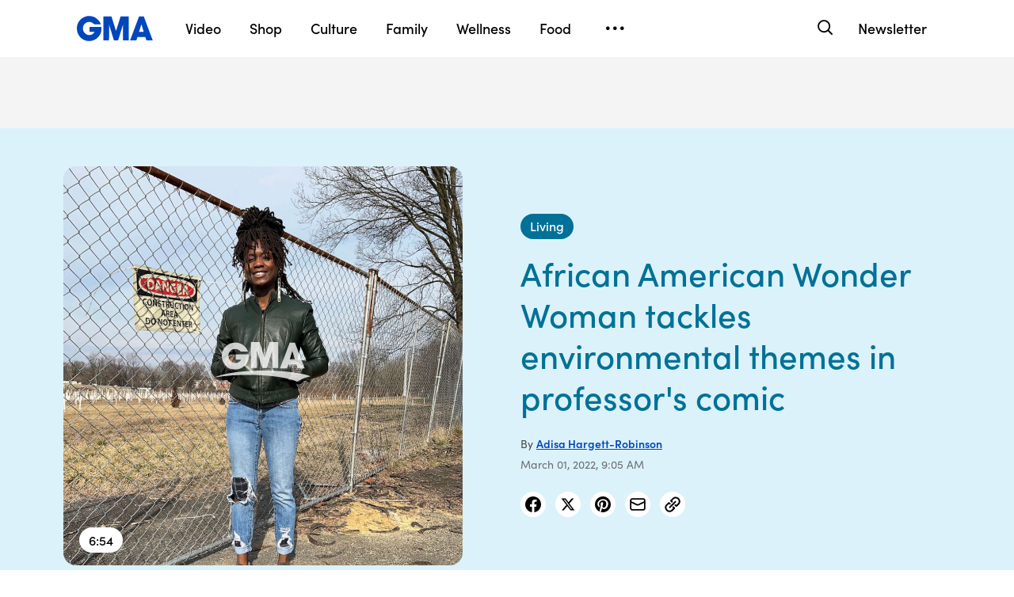

--- FILE ---
content_type: text/html; charset=utf-8
request_url: https://www.google.com/recaptcha/api2/aframe
body_size: 182
content:
<!DOCTYPE HTML><html><head><meta http-equiv="content-type" content="text/html; charset=UTF-8"></head><body><script nonce="1O_unT4wGpdkI77F4XFoJg">/** Anti-fraud and anti-abuse applications only. See google.com/recaptcha */ try{var clients={'sodar':'https://pagead2.googlesyndication.com/pagead/sodar?'};window.addEventListener("message",function(a){try{if(a.source===window.parent){var b=JSON.parse(a.data);var c=clients[b['id']];if(c){var d=document.createElement('img');d.src=c+b['params']+'&rc='+(localStorage.getItem("rc::a")?sessionStorage.getItem("rc::b"):"");window.document.body.appendChild(d);sessionStorage.setItem("rc::e",parseInt(sessionStorage.getItem("rc::e")||0)+1);localStorage.setItem("rc::h",'1770027160188');}}}catch(b){}});window.parent.postMessage("_grecaptcha_ready", "*");}catch(b){}</script></body></html>

--- FILE ---
content_type: text/html; charset=utf-8
request_url: https://www.google.com/recaptcha/enterprise/anchor?ar=1&k=6LcizusZAAAAACBo-w1Uk2QWn8sPnvz-FX-1mObe&co=aHR0cHM6Ly9jZG4ucmVnaXN0ZXJkaXNuZXkuZ28uY29tOjQ0Mw..&hl=en&v=N67nZn4AqZkNcbeMu4prBgzg&size=invisible&anchor-ms=20000&execute-ms=30000&cb=hw0o1fl6fi58
body_size: 49661
content:
<!DOCTYPE HTML><html dir="ltr" lang="en"><head><meta http-equiv="Content-Type" content="text/html; charset=UTF-8">
<meta http-equiv="X-UA-Compatible" content="IE=edge">
<title>reCAPTCHA</title>
<style type="text/css">
/* cyrillic-ext */
@font-face {
  font-family: 'Roboto';
  font-style: normal;
  font-weight: 400;
  font-stretch: 100%;
  src: url(//fonts.gstatic.com/s/roboto/v48/KFO7CnqEu92Fr1ME7kSn66aGLdTylUAMa3GUBHMdazTgWw.woff2) format('woff2');
  unicode-range: U+0460-052F, U+1C80-1C8A, U+20B4, U+2DE0-2DFF, U+A640-A69F, U+FE2E-FE2F;
}
/* cyrillic */
@font-face {
  font-family: 'Roboto';
  font-style: normal;
  font-weight: 400;
  font-stretch: 100%;
  src: url(//fonts.gstatic.com/s/roboto/v48/KFO7CnqEu92Fr1ME7kSn66aGLdTylUAMa3iUBHMdazTgWw.woff2) format('woff2');
  unicode-range: U+0301, U+0400-045F, U+0490-0491, U+04B0-04B1, U+2116;
}
/* greek-ext */
@font-face {
  font-family: 'Roboto';
  font-style: normal;
  font-weight: 400;
  font-stretch: 100%;
  src: url(//fonts.gstatic.com/s/roboto/v48/KFO7CnqEu92Fr1ME7kSn66aGLdTylUAMa3CUBHMdazTgWw.woff2) format('woff2');
  unicode-range: U+1F00-1FFF;
}
/* greek */
@font-face {
  font-family: 'Roboto';
  font-style: normal;
  font-weight: 400;
  font-stretch: 100%;
  src: url(//fonts.gstatic.com/s/roboto/v48/KFO7CnqEu92Fr1ME7kSn66aGLdTylUAMa3-UBHMdazTgWw.woff2) format('woff2');
  unicode-range: U+0370-0377, U+037A-037F, U+0384-038A, U+038C, U+038E-03A1, U+03A3-03FF;
}
/* math */
@font-face {
  font-family: 'Roboto';
  font-style: normal;
  font-weight: 400;
  font-stretch: 100%;
  src: url(//fonts.gstatic.com/s/roboto/v48/KFO7CnqEu92Fr1ME7kSn66aGLdTylUAMawCUBHMdazTgWw.woff2) format('woff2');
  unicode-range: U+0302-0303, U+0305, U+0307-0308, U+0310, U+0312, U+0315, U+031A, U+0326-0327, U+032C, U+032F-0330, U+0332-0333, U+0338, U+033A, U+0346, U+034D, U+0391-03A1, U+03A3-03A9, U+03B1-03C9, U+03D1, U+03D5-03D6, U+03F0-03F1, U+03F4-03F5, U+2016-2017, U+2034-2038, U+203C, U+2040, U+2043, U+2047, U+2050, U+2057, U+205F, U+2070-2071, U+2074-208E, U+2090-209C, U+20D0-20DC, U+20E1, U+20E5-20EF, U+2100-2112, U+2114-2115, U+2117-2121, U+2123-214F, U+2190, U+2192, U+2194-21AE, U+21B0-21E5, U+21F1-21F2, U+21F4-2211, U+2213-2214, U+2216-22FF, U+2308-230B, U+2310, U+2319, U+231C-2321, U+2336-237A, U+237C, U+2395, U+239B-23B7, U+23D0, U+23DC-23E1, U+2474-2475, U+25AF, U+25B3, U+25B7, U+25BD, U+25C1, U+25CA, U+25CC, U+25FB, U+266D-266F, U+27C0-27FF, U+2900-2AFF, U+2B0E-2B11, U+2B30-2B4C, U+2BFE, U+3030, U+FF5B, U+FF5D, U+1D400-1D7FF, U+1EE00-1EEFF;
}
/* symbols */
@font-face {
  font-family: 'Roboto';
  font-style: normal;
  font-weight: 400;
  font-stretch: 100%;
  src: url(//fonts.gstatic.com/s/roboto/v48/KFO7CnqEu92Fr1ME7kSn66aGLdTylUAMaxKUBHMdazTgWw.woff2) format('woff2');
  unicode-range: U+0001-000C, U+000E-001F, U+007F-009F, U+20DD-20E0, U+20E2-20E4, U+2150-218F, U+2190, U+2192, U+2194-2199, U+21AF, U+21E6-21F0, U+21F3, U+2218-2219, U+2299, U+22C4-22C6, U+2300-243F, U+2440-244A, U+2460-24FF, U+25A0-27BF, U+2800-28FF, U+2921-2922, U+2981, U+29BF, U+29EB, U+2B00-2BFF, U+4DC0-4DFF, U+FFF9-FFFB, U+10140-1018E, U+10190-1019C, U+101A0, U+101D0-101FD, U+102E0-102FB, U+10E60-10E7E, U+1D2C0-1D2D3, U+1D2E0-1D37F, U+1F000-1F0FF, U+1F100-1F1AD, U+1F1E6-1F1FF, U+1F30D-1F30F, U+1F315, U+1F31C, U+1F31E, U+1F320-1F32C, U+1F336, U+1F378, U+1F37D, U+1F382, U+1F393-1F39F, U+1F3A7-1F3A8, U+1F3AC-1F3AF, U+1F3C2, U+1F3C4-1F3C6, U+1F3CA-1F3CE, U+1F3D4-1F3E0, U+1F3ED, U+1F3F1-1F3F3, U+1F3F5-1F3F7, U+1F408, U+1F415, U+1F41F, U+1F426, U+1F43F, U+1F441-1F442, U+1F444, U+1F446-1F449, U+1F44C-1F44E, U+1F453, U+1F46A, U+1F47D, U+1F4A3, U+1F4B0, U+1F4B3, U+1F4B9, U+1F4BB, U+1F4BF, U+1F4C8-1F4CB, U+1F4D6, U+1F4DA, U+1F4DF, U+1F4E3-1F4E6, U+1F4EA-1F4ED, U+1F4F7, U+1F4F9-1F4FB, U+1F4FD-1F4FE, U+1F503, U+1F507-1F50B, U+1F50D, U+1F512-1F513, U+1F53E-1F54A, U+1F54F-1F5FA, U+1F610, U+1F650-1F67F, U+1F687, U+1F68D, U+1F691, U+1F694, U+1F698, U+1F6AD, U+1F6B2, U+1F6B9-1F6BA, U+1F6BC, U+1F6C6-1F6CF, U+1F6D3-1F6D7, U+1F6E0-1F6EA, U+1F6F0-1F6F3, U+1F6F7-1F6FC, U+1F700-1F7FF, U+1F800-1F80B, U+1F810-1F847, U+1F850-1F859, U+1F860-1F887, U+1F890-1F8AD, U+1F8B0-1F8BB, U+1F8C0-1F8C1, U+1F900-1F90B, U+1F93B, U+1F946, U+1F984, U+1F996, U+1F9E9, U+1FA00-1FA6F, U+1FA70-1FA7C, U+1FA80-1FA89, U+1FA8F-1FAC6, U+1FACE-1FADC, U+1FADF-1FAE9, U+1FAF0-1FAF8, U+1FB00-1FBFF;
}
/* vietnamese */
@font-face {
  font-family: 'Roboto';
  font-style: normal;
  font-weight: 400;
  font-stretch: 100%;
  src: url(//fonts.gstatic.com/s/roboto/v48/KFO7CnqEu92Fr1ME7kSn66aGLdTylUAMa3OUBHMdazTgWw.woff2) format('woff2');
  unicode-range: U+0102-0103, U+0110-0111, U+0128-0129, U+0168-0169, U+01A0-01A1, U+01AF-01B0, U+0300-0301, U+0303-0304, U+0308-0309, U+0323, U+0329, U+1EA0-1EF9, U+20AB;
}
/* latin-ext */
@font-face {
  font-family: 'Roboto';
  font-style: normal;
  font-weight: 400;
  font-stretch: 100%;
  src: url(//fonts.gstatic.com/s/roboto/v48/KFO7CnqEu92Fr1ME7kSn66aGLdTylUAMa3KUBHMdazTgWw.woff2) format('woff2');
  unicode-range: U+0100-02BA, U+02BD-02C5, U+02C7-02CC, U+02CE-02D7, U+02DD-02FF, U+0304, U+0308, U+0329, U+1D00-1DBF, U+1E00-1E9F, U+1EF2-1EFF, U+2020, U+20A0-20AB, U+20AD-20C0, U+2113, U+2C60-2C7F, U+A720-A7FF;
}
/* latin */
@font-face {
  font-family: 'Roboto';
  font-style: normal;
  font-weight: 400;
  font-stretch: 100%;
  src: url(//fonts.gstatic.com/s/roboto/v48/KFO7CnqEu92Fr1ME7kSn66aGLdTylUAMa3yUBHMdazQ.woff2) format('woff2');
  unicode-range: U+0000-00FF, U+0131, U+0152-0153, U+02BB-02BC, U+02C6, U+02DA, U+02DC, U+0304, U+0308, U+0329, U+2000-206F, U+20AC, U+2122, U+2191, U+2193, U+2212, U+2215, U+FEFF, U+FFFD;
}
/* cyrillic-ext */
@font-face {
  font-family: 'Roboto';
  font-style: normal;
  font-weight: 500;
  font-stretch: 100%;
  src: url(//fonts.gstatic.com/s/roboto/v48/KFO7CnqEu92Fr1ME7kSn66aGLdTylUAMa3GUBHMdazTgWw.woff2) format('woff2');
  unicode-range: U+0460-052F, U+1C80-1C8A, U+20B4, U+2DE0-2DFF, U+A640-A69F, U+FE2E-FE2F;
}
/* cyrillic */
@font-face {
  font-family: 'Roboto';
  font-style: normal;
  font-weight: 500;
  font-stretch: 100%;
  src: url(//fonts.gstatic.com/s/roboto/v48/KFO7CnqEu92Fr1ME7kSn66aGLdTylUAMa3iUBHMdazTgWw.woff2) format('woff2');
  unicode-range: U+0301, U+0400-045F, U+0490-0491, U+04B0-04B1, U+2116;
}
/* greek-ext */
@font-face {
  font-family: 'Roboto';
  font-style: normal;
  font-weight: 500;
  font-stretch: 100%;
  src: url(//fonts.gstatic.com/s/roboto/v48/KFO7CnqEu92Fr1ME7kSn66aGLdTylUAMa3CUBHMdazTgWw.woff2) format('woff2');
  unicode-range: U+1F00-1FFF;
}
/* greek */
@font-face {
  font-family: 'Roboto';
  font-style: normal;
  font-weight: 500;
  font-stretch: 100%;
  src: url(//fonts.gstatic.com/s/roboto/v48/KFO7CnqEu92Fr1ME7kSn66aGLdTylUAMa3-UBHMdazTgWw.woff2) format('woff2');
  unicode-range: U+0370-0377, U+037A-037F, U+0384-038A, U+038C, U+038E-03A1, U+03A3-03FF;
}
/* math */
@font-face {
  font-family: 'Roboto';
  font-style: normal;
  font-weight: 500;
  font-stretch: 100%;
  src: url(//fonts.gstatic.com/s/roboto/v48/KFO7CnqEu92Fr1ME7kSn66aGLdTylUAMawCUBHMdazTgWw.woff2) format('woff2');
  unicode-range: U+0302-0303, U+0305, U+0307-0308, U+0310, U+0312, U+0315, U+031A, U+0326-0327, U+032C, U+032F-0330, U+0332-0333, U+0338, U+033A, U+0346, U+034D, U+0391-03A1, U+03A3-03A9, U+03B1-03C9, U+03D1, U+03D5-03D6, U+03F0-03F1, U+03F4-03F5, U+2016-2017, U+2034-2038, U+203C, U+2040, U+2043, U+2047, U+2050, U+2057, U+205F, U+2070-2071, U+2074-208E, U+2090-209C, U+20D0-20DC, U+20E1, U+20E5-20EF, U+2100-2112, U+2114-2115, U+2117-2121, U+2123-214F, U+2190, U+2192, U+2194-21AE, U+21B0-21E5, U+21F1-21F2, U+21F4-2211, U+2213-2214, U+2216-22FF, U+2308-230B, U+2310, U+2319, U+231C-2321, U+2336-237A, U+237C, U+2395, U+239B-23B7, U+23D0, U+23DC-23E1, U+2474-2475, U+25AF, U+25B3, U+25B7, U+25BD, U+25C1, U+25CA, U+25CC, U+25FB, U+266D-266F, U+27C0-27FF, U+2900-2AFF, U+2B0E-2B11, U+2B30-2B4C, U+2BFE, U+3030, U+FF5B, U+FF5D, U+1D400-1D7FF, U+1EE00-1EEFF;
}
/* symbols */
@font-face {
  font-family: 'Roboto';
  font-style: normal;
  font-weight: 500;
  font-stretch: 100%;
  src: url(//fonts.gstatic.com/s/roboto/v48/KFO7CnqEu92Fr1ME7kSn66aGLdTylUAMaxKUBHMdazTgWw.woff2) format('woff2');
  unicode-range: U+0001-000C, U+000E-001F, U+007F-009F, U+20DD-20E0, U+20E2-20E4, U+2150-218F, U+2190, U+2192, U+2194-2199, U+21AF, U+21E6-21F0, U+21F3, U+2218-2219, U+2299, U+22C4-22C6, U+2300-243F, U+2440-244A, U+2460-24FF, U+25A0-27BF, U+2800-28FF, U+2921-2922, U+2981, U+29BF, U+29EB, U+2B00-2BFF, U+4DC0-4DFF, U+FFF9-FFFB, U+10140-1018E, U+10190-1019C, U+101A0, U+101D0-101FD, U+102E0-102FB, U+10E60-10E7E, U+1D2C0-1D2D3, U+1D2E0-1D37F, U+1F000-1F0FF, U+1F100-1F1AD, U+1F1E6-1F1FF, U+1F30D-1F30F, U+1F315, U+1F31C, U+1F31E, U+1F320-1F32C, U+1F336, U+1F378, U+1F37D, U+1F382, U+1F393-1F39F, U+1F3A7-1F3A8, U+1F3AC-1F3AF, U+1F3C2, U+1F3C4-1F3C6, U+1F3CA-1F3CE, U+1F3D4-1F3E0, U+1F3ED, U+1F3F1-1F3F3, U+1F3F5-1F3F7, U+1F408, U+1F415, U+1F41F, U+1F426, U+1F43F, U+1F441-1F442, U+1F444, U+1F446-1F449, U+1F44C-1F44E, U+1F453, U+1F46A, U+1F47D, U+1F4A3, U+1F4B0, U+1F4B3, U+1F4B9, U+1F4BB, U+1F4BF, U+1F4C8-1F4CB, U+1F4D6, U+1F4DA, U+1F4DF, U+1F4E3-1F4E6, U+1F4EA-1F4ED, U+1F4F7, U+1F4F9-1F4FB, U+1F4FD-1F4FE, U+1F503, U+1F507-1F50B, U+1F50D, U+1F512-1F513, U+1F53E-1F54A, U+1F54F-1F5FA, U+1F610, U+1F650-1F67F, U+1F687, U+1F68D, U+1F691, U+1F694, U+1F698, U+1F6AD, U+1F6B2, U+1F6B9-1F6BA, U+1F6BC, U+1F6C6-1F6CF, U+1F6D3-1F6D7, U+1F6E0-1F6EA, U+1F6F0-1F6F3, U+1F6F7-1F6FC, U+1F700-1F7FF, U+1F800-1F80B, U+1F810-1F847, U+1F850-1F859, U+1F860-1F887, U+1F890-1F8AD, U+1F8B0-1F8BB, U+1F8C0-1F8C1, U+1F900-1F90B, U+1F93B, U+1F946, U+1F984, U+1F996, U+1F9E9, U+1FA00-1FA6F, U+1FA70-1FA7C, U+1FA80-1FA89, U+1FA8F-1FAC6, U+1FACE-1FADC, U+1FADF-1FAE9, U+1FAF0-1FAF8, U+1FB00-1FBFF;
}
/* vietnamese */
@font-face {
  font-family: 'Roboto';
  font-style: normal;
  font-weight: 500;
  font-stretch: 100%;
  src: url(//fonts.gstatic.com/s/roboto/v48/KFO7CnqEu92Fr1ME7kSn66aGLdTylUAMa3OUBHMdazTgWw.woff2) format('woff2');
  unicode-range: U+0102-0103, U+0110-0111, U+0128-0129, U+0168-0169, U+01A0-01A1, U+01AF-01B0, U+0300-0301, U+0303-0304, U+0308-0309, U+0323, U+0329, U+1EA0-1EF9, U+20AB;
}
/* latin-ext */
@font-face {
  font-family: 'Roboto';
  font-style: normal;
  font-weight: 500;
  font-stretch: 100%;
  src: url(//fonts.gstatic.com/s/roboto/v48/KFO7CnqEu92Fr1ME7kSn66aGLdTylUAMa3KUBHMdazTgWw.woff2) format('woff2');
  unicode-range: U+0100-02BA, U+02BD-02C5, U+02C7-02CC, U+02CE-02D7, U+02DD-02FF, U+0304, U+0308, U+0329, U+1D00-1DBF, U+1E00-1E9F, U+1EF2-1EFF, U+2020, U+20A0-20AB, U+20AD-20C0, U+2113, U+2C60-2C7F, U+A720-A7FF;
}
/* latin */
@font-face {
  font-family: 'Roboto';
  font-style: normal;
  font-weight: 500;
  font-stretch: 100%;
  src: url(//fonts.gstatic.com/s/roboto/v48/KFO7CnqEu92Fr1ME7kSn66aGLdTylUAMa3yUBHMdazQ.woff2) format('woff2');
  unicode-range: U+0000-00FF, U+0131, U+0152-0153, U+02BB-02BC, U+02C6, U+02DA, U+02DC, U+0304, U+0308, U+0329, U+2000-206F, U+20AC, U+2122, U+2191, U+2193, U+2212, U+2215, U+FEFF, U+FFFD;
}
/* cyrillic-ext */
@font-face {
  font-family: 'Roboto';
  font-style: normal;
  font-weight: 900;
  font-stretch: 100%;
  src: url(//fonts.gstatic.com/s/roboto/v48/KFO7CnqEu92Fr1ME7kSn66aGLdTylUAMa3GUBHMdazTgWw.woff2) format('woff2');
  unicode-range: U+0460-052F, U+1C80-1C8A, U+20B4, U+2DE0-2DFF, U+A640-A69F, U+FE2E-FE2F;
}
/* cyrillic */
@font-face {
  font-family: 'Roboto';
  font-style: normal;
  font-weight: 900;
  font-stretch: 100%;
  src: url(//fonts.gstatic.com/s/roboto/v48/KFO7CnqEu92Fr1ME7kSn66aGLdTylUAMa3iUBHMdazTgWw.woff2) format('woff2');
  unicode-range: U+0301, U+0400-045F, U+0490-0491, U+04B0-04B1, U+2116;
}
/* greek-ext */
@font-face {
  font-family: 'Roboto';
  font-style: normal;
  font-weight: 900;
  font-stretch: 100%;
  src: url(//fonts.gstatic.com/s/roboto/v48/KFO7CnqEu92Fr1ME7kSn66aGLdTylUAMa3CUBHMdazTgWw.woff2) format('woff2');
  unicode-range: U+1F00-1FFF;
}
/* greek */
@font-face {
  font-family: 'Roboto';
  font-style: normal;
  font-weight: 900;
  font-stretch: 100%;
  src: url(//fonts.gstatic.com/s/roboto/v48/KFO7CnqEu92Fr1ME7kSn66aGLdTylUAMa3-UBHMdazTgWw.woff2) format('woff2');
  unicode-range: U+0370-0377, U+037A-037F, U+0384-038A, U+038C, U+038E-03A1, U+03A3-03FF;
}
/* math */
@font-face {
  font-family: 'Roboto';
  font-style: normal;
  font-weight: 900;
  font-stretch: 100%;
  src: url(//fonts.gstatic.com/s/roboto/v48/KFO7CnqEu92Fr1ME7kSn66aGLdTylUAMawCUBHMdazTgWw.woff2) format('woff2');
  unicode-range: U+0302-0303, U+0305, U+0307-0308, U+0310, U+0312, U+0315, U+031A, U+0326-0327, U+032C, U+032F-0330, U+0332-0333, U+0338, U+033A, U+0346, U+034D, U+0391-03A1, U+03A3-03A9, U+03B1-03C9, U+03D1, U+03D5-03D6, U+03F0-03F1, U+03F4-03F5, U+2016-2017, U+2034-2038, U+203C, U+2040, U+2043, U+2047, U+2050, U+2057, U+205F, U+2070-2071, U+2074-208E, U+2090-209C, U+20D0-20DC, U+20E1, U+20E5-20EF, U+2100-2112, U+2114-2115, U+2117-2121, U+2123-214F, U+2190, U+2192, U+2194-21AE, U+21B0-21E5, U+21F1-21F2, U+21F4-2211, U+2213-2214, U+2216-22FF, U+2308-230B, U+2310, U+2319, U+231C-2321, U+2336-237A, U+237C, U+2395, U+239B-23B7, U+23D0, U+23DC-23E1, U+2474-2475, U+25AF, U+25B3, U+25B7, U+25BD, U+25C1, U+25CA, U+25CC, U+25FB, U+266D-266F, U+27C0-27FF, U+2900-2AFF, U+2B0E-2B11, U+2B30-2B4C, U+2BFE, U+3030, U+FF5B, U+FF5D, U+1D400-1D7FF, U+1EE00-1EEFF;
}
/* symbols */
@font-face {
  font-family: 'Roboto';
  font-style: normal;
  font-weight: 900;
  font-stretch: 100%;
  src: url(//fonts.gstatic.com/s/roboto/v48/KFO7CnqEu92Fr1ME7kSn66aGLdTylUAMaxKUBHMdazTgWw.woff2) format('woff2');
  unicode-range: U+0001-000C, U+000E-001F, U+007F-009F, U+20DD-20E0, U+20E2-20E4, U+2150-218F, U+2190, U+2192, U+2194-2199, U+21AF, U+21E6-21F0, U+21F3, U+2218-2219, U+2299, U+22C4-22C6, U+2300-243F, U+2440-244A, U+2460-24FF, U+25A0-27BF, U+2800-28FF, U+2921-2922, U+2981, U+29BF, U+29EB, U+2B00-2BFF, U+4DC0-4DFF, U+FFF9-FFFB, U+10140-1018E, U+10190-1019C, U+101A0, U+101D0-101FD, U+102E0-102FB, U+10E60-10E7E, U+1D2C0-1D2D3, U+1D2E0-1D37F, U+1F000-1F0FF, U+1F100-1F1AD, U+1F1E6-1F1FF, U+1F30D-1F30F, U+1F315, U+1F31C, U+1F31E, U+1F320-1F32C, U+1F336, U+1F378, U+1F37D, U+1F382, U+1F393-1F39F, U+1F3A7-1F3A8, U+1F3AC-1F3AF, U+1F3C2, U+1F3C4-1F3C6, U+1F3CA-1F3CE, U+1F3D4-1F3E0, U+1F3ED, U+1F3F1-1F3F3, U+1F3F5-1F3F7, U+1F408, U+1F415, U+1F41F, U+1F426, U+1F43F, U+1F441-1F442, U+1F444, U+1F446-1F449, U+1F44C-1F44E, U+1F453, U+1F46A, U+1F47D, U+1F4A3, U+1F4B0, U+1F4B3, U+1F4B9, U+1F4BB, U+1F4BF, U+1F4C8-1F4CB, U+1F4D6, U+1F4DA, U+1F4DF, U+1F4E3-1F4E6, U+1F4EA-1F4ED, U+1F4F7, U+1F4F9-1F4FB, U+1F4FD-1F4FE, U+1F503, U+1F507-1F50B, U+1F50D, U+1F512-1F513, U+1F53E-1F54A, U+1F54F-1F5FA, U+1F610, U+1F650-1F67F, U+1F687, U+1F68D, U+1F691, U+1F694, U+1F698, U+1F6AD, U+1F6B2, U+1F6B9-1F6BA, U+1F6BC, U+1F6C6-1F6CF, U+1F6D3-1F6D7, U+1F6E0-1F6EA, U+1F6F0-1F6F3, U+1F6F7-1F6FC, U+1F700-1F7FF, U+1F800-1F80B, U+1F810-1F847, U+1F850-1F859, U+1F860-1F887, U+1F890-1F8AD, U+1F8B0-1F8BB, U+1F8C0-1F8C1, U+1F900-1F90B, U+1F93B, U+1F946, U+1F984, U+1F996, U+1F9E9, U+1FA00-1FA6F, U+1FA70-1FA7C, U+1FA80-1FA89, U+1FA8F-1FAC6, U+1FACE-1FADC, U+1FADF-1FAE9, U+1FAF0-1FAF8, U+1FB00-1FBFF;
}
/* vietnamese */
@font-face {
  font-family: 'Roboto';
  font-style: normal;
  font-weight: 900;
  font-stretch: 100%;
  src: url(//fonts.gstatic.com/s/roboto/v48/KFO7CnqEu92Fr1ME7kSn66aGLdTylUAMa3OUBHMdazTgWw.woff2) format('woff2');
  unicode-range: U+0102-0103, U+0110-0111, U+0128-0129, U+0168-0169, U+01A0-01A1, U+01AF-01B0, U+0300-0301, U+0303-0304, U+0308-0309, U+0323, U+0329, U+1EA0-1EF9, U+20AB;
}
/* latin-ext */
@font-face {
  font-family: 'Roboto';
  font-style: normal;
  font-weight: 900;
  font-stretch: 100%;
  src: url(//fonts.gstatic.com/s/roboto/v48/KFO7CnqEu92Fr1ME7kSn66aGLdTylUAMa3KUBHMdazTgWw.woff2) format('woff2');
  unicode-range: U+0100-02BA, U+02BD-02C5, U+02C7-02CC, U+02CE-02D7, U+02DD-02FF, U+0304, U+0308, U+0329, U+1D00-1DBF, U+1E00-1E9F, U+1EF2-1EFF, U+2020, U+20A0-20AB, U+20AD-20C0, U+2113, U+2C60-2C7F, U+A720-A7FF;
}
/* latin */
@font-face {
  font-family: 'Roboto';
  font-style: normal;
  font-weight: 900;
  font-stretch: 100%;
  src: url(//fonts.gstatic.com/s/roboto/v48/KFO7CnqEu92Fr1ME7kSn66aGLdTylUAMa3yUBHMdazQ.woff2) format('woff2');
  unicode-range: U+0000-00FF, U+0131, U+0152-0153, U+02BB-02BC, U+02C6, U+02DA, U+02DC, U+0304, U+0308, U+0329, U+2000-206F, U+20AC, U+2122, U+2191, U+2193, U+2212, U+2215, U+FEFF, U+FFFD;
}

</style>
<link rel="stylesheet" type="text/css" href="https://www.gstatic.com/recaptcha/releases/N67nZn4AqZkNcbeMu4prBgzg/styles__ltr.css">
<script nonce="TOSkhLZZRJeRYegZNUyEBA" type="text/javascript">window['__recaptcha_api'] = 'https://www.google.com/recaptcha/enterprise/';</script>
<script type="text/javascript" src="https://www.gstatic.com/recaptcha/releases/N67nZn4AqZkNcbeMu4prBgzg/recaptcha__en.js" nonce="TOSkhLZZRJeRYegZNUyEBA">
      
    </script></head>
<body><div id="rc-anchor-alert" class="rc-anchor-alert"></div>
<input type="hidden" id="recaptcha-token" value="[base64]">
<script type="text/javascript" nonce="TOSkhLZZRJeRYegZNUyEBA">
      recaptcha.anchor.Main.init("[\x22ainput\x22,[\x22bgdata\x22,\x22\x22,\[base64]/[base64]/[base64]/bmV3IHJbeF0oY1swXSk6RT09Mj9uZXcgclt4XShjWzBdLGNbMV0pOkU9PTM/bmV3IHJbeF0oY1swXSxjWzFdLGNbMl0pOkU9PTQ/[base64]/[base64]/[base64]/[base64]/[base64]/[base64]/[base64]/[base64]\x22,\[base64]\x22,\x22w7k4w6UpfcOAD3rDkFLCisOCwpdMf8KsXnkUw5HClMO0w4VNw5fDqcK4WcOUKAtfwodHP31QwpBtwrTCrwXDjyPCkcKmwrnDssK4dizDjMKleH9Ew6nCniYDwpo/XiNww4jDgMOHw5DDg8KncsK+worCmcO3UcOPTcOgEsORwqoseMOPLMKfKMOaA2/Cg2bCkWbCgsO8IxfCrcKFZV/Dl8ORCsKDQ8KKBMO0wrrDgivDqMOXwqMKHMKtXsOBF3oMZsOow6LCjMKgw7A8woPDqTfCvMOtICfDv8KQZ1NcwqLDmcKIwpwwwoTCkhLCksOOw69gwpvCrcKsE8Kjw48xcGoVBXnDgMK1FcKAwrDCoHjDiMKawr/[base64]/w740wqXCnsOpasKZBW3DgsO6w47DkcOvK8K/[base64]/DjsO6GVp9w4oHwrBNwoXCocKww7NHb2JqGcOXazsow50+R8KZLhHCjMO3w5VqwoLDo8OhTMKAwqnCp3LCrH9FwoPDusONw4vDpFLDjsOzwqTCicODB8KcEsKrYcKjwpfDiMOZKMKjw6nCi8OuwoQ6SjvDgGbDsEp/w4BnL8OLwr50E8Oow7cnZcKjBsOowr4sw7pofhnCisK6fiTDqA7CmA7ClcK4J8Oawq4awpDDhwxEAgE1w4FgwpE+ZMKmVFfDoz5yZWPDgcKnwppubsKgdsK3wr07UMO0w4p4C3IuwqbDicKMCU3DhsOOwo/DqsKoXw5/[base64]/Cnj0kwrF+w6jCvcOEHQjCkSd1J8OTwoJNw4kcw6vCrkfDscKmw5EhFmJDwoYjw7hSwpAiLlAuwpXDmMK7D8OEw5vCtWMfwps7QDpXw7LCjMKSw5Ncw6LDlSw2wpTDpypFYsO0ZMOVw7nCuEFvw73Dgh0qKgTCjC4Lw7M1w4rDsD1Lwow9DB/Cn8Kbwo7CkU/[base64]/[base64]/Chkp9EC0lwr5hXUgpSsK0HWVHRUASI1AcR1k6OcOLRQN+wq3DplzDtcKzw6oEw57DukDDrXArJcKbw5/Cvx8DUMO6bXLCm8OowpAGw7fCimoTworCscOjw7LDkcO0EsK8wq7DrH1gNcOCwr1XwrYuwopYIUgSDEouFMKqwrPDusKOKMOGwpXCv1Vhw6vCuVY1wp50w74cw5YMcMOPFsOCwrwwbcOswpAyYxFvwogrPkRNw5s/L8OMwqbDoSjDv8KwwqTCkzzCugrCn8OEUMOpXsKEwq8Swo43PcKmwpwtRcKewowEw6jDgATDkGBcRR3DiQI3KsKQwpTDrMOPZWXCl15BwrIzw7wmwrbCqTkwQn3CrMOFwqQTwp7DlMKLw6FNZnxBwpTDl8ODwpvDlcKawo4sasKiw7/DisKFVsOVJ8OkCzNsD8Ovw6bCtS0mwpHDrV4ew61Kw6DDvBF2QcK/BsKKfcOBTMOFw7suLcOkKATDncOJPsKSw7kJVEPDvsKBw4nDiQ/DlFtUX2R0NFEgwr3DsGjDjzrDjMO6IWzDpi/[base64]/[base64]/Do8ORw4LCrlwQS8O1wqtMwpMGw4TClUkmFcKfwrNmOcOkwotcCFlEw7/CgMK0I8KVworDo8KRJsKIPyXDmcOCwrESwrrDpcKowobDmMK6AcOvLAEZw74ofsKEfMO7MAwKwrI/[base64]/[base64]/wq/CnCsQwqDDrMO2XMOUDcKNw6jCscKAOcKywpJCw6jDhcKiQxVFwpTCtWNQw4JmL3VNwq3DrSjCvETDq8KLeATCkMOld19wdiQ3wrQKOEMlAcOiTQx8EEg8DBNqMMOcPMOoP8K7PsKsw6AyGcONf8K3c17DrMOUBg/[base64]/CmWLCq1jCqSTChVRTw5BTYcOXw6hkVAl0wrvDtQdjdhbDugTCrMOEREV/[base64]/wqDDiMKdwrF0R8Kmw43DmgLDrkfDs3jDqR3DvcO3asKiwpzChsOrwqbDhsOTw63DiHLCq8OgO8OOfDbCu8Oxa8KowpEdRWdyFcOid8K9aDQrXG/DqMKWwoXCjsOkwqcJwpwKNhzCgXLDh3XDtcOVwqjDuFIbw5d1ThMZw5bDgBPDtgVOBFrDsTYSw7vChATDusKWworDsynCrMO3w6V4w6IwwrRZwoTCgsOLw77CkhZFMBlZYh0QwprDs8K/woDCm8Kow7nDv13CqhoZUV54HsOCemDDmQ5Aw7XCvcK7dsOJwpZ6RcK8wpDCsMKSwoJ/w5/DusOlw5LDvcKnEMOTYinCssKtw5fCvR/DsjfDtMOrwqPDujsMwp8xw7hkwqXDisOmdQNKWhnDtsKiNXPCscKBw5zCl1xowqbCiGnDrMO5wpTCiBbDvTwyWQB1w43CtxzCrjpPCsOLw5g4RCfDsQxWbcOOw4vCj0B7wobDrsOnMAXDjknDi8KjEMOAeWzCn8O3Jy5dTlEvK3VjwqbChjfCqCx2w5/CqgjCoUh6JsOBwq7CgX7CgUkdw5LCnsO8HjDCkcOAUcO4OWkkZRjDoC5iw74awqjDoV7DtxY6w6LDucKKU8OdbsO2w6bDqMKFw4tIIMOcKsKrAnLCiAfDnx4nOT/[base64]/DTM7wp4jw6vDh1cOw6ALQw9df8KRXQzDhcO6wqjDukrCvDMCY3AAPcK4TsOdwrrDvngGa0bCk8OAEMOsA0NlFw14w4DCkQ4jLGkgw6LCucOaw5V/wrfDvWY4eAMpw5HDlChcwpnDh8OWwoMOw6IGFlLCkMOWe8Oww60PJsKMw6MLMi/CtMKKI8OFY8KwIB/ChDDCiyrDpU3CgsKIPMKtM8O3BnXDgR7DhxvCk8ODwrfCqsOZw5RBTsO9w5xsGi3DrF/CuHXCrFfCshMNfULDrcO1w47Du8OPwrLCmWVtaUPClFFfTcKlwrzCgcKzwoDCvinDtRgndFoMeShdAWTCm1HDisKlwrLDlcKOMMO4wo7DmcOafV7DsG3DqHDDj8OeesOAwpPDhsKdw6/DusOgABxOw6B8wpnDmnFXwpnCu8O9w6ETw41uw4TCgMKtdyHDsXjDmcO7w5kow6M4dsKZworCjU/Dm8Oiw5LDp8OHeRzDisO0w7DClg7CrcKUclXClHwvwonCp8ORwrkbGsOcw4DCsE59w51Dw67Cl8O9YsKYOBzCj8KMUFvDs2UOw5jCrwEOwp1pw5oFVm3Dh25ow4xOwqEywoFhwpVWwpFkEW/CkVXChsKpw4jCq8Kfw6xcw55DwoBQwpbCncOpCzdXw4Eswp8zworCoxzCssOJVsKBaXbCq3ZzW8KcW3Z0TsKww4DDmBnCiAYiw45owqXDr8KIwowObsK7w7Vow59/MTwkw4FzPlIXw6vCuR/[base64]/CpcKkw5ECXlATw6Efw4TCnyXChErDmTQZFsOVOcO0w4heDsKDw458R2rDuHB0wpHDkTXDtk8iUjDDqMObFsOzF8Onw50Qw71dYcOGHWBZwpzDgMKLw7bCoMKkJnMuJsK/M8KLwr3CgMKTecKTYMOTwppkGMO9dMOIX8OPYcONQcO/wrXCkRltw6BJc8KxL0YCJMObwoTDpCzCjQZbw5jCj2bCnMKfw4bDohPCr8OWwqzDsMK0esOzLTfCvMOqB8KqRTZMWilaIALCj0B4w6HCs1HDjm/CksOFDcO0V2QyLnzDv8Kjw4kHLz/CgcOnwoPDvcK/woADLsKywqVkZsKME8OseMOaw67Dr8KwB3jCkgZcV3wewpllScOVWihzQcOuwrXCh8OwwpJ8MsOSw7bDhgkKwobDnsOVw6DDv8Klwp1yw6PCsXbDsgvCp8K6wq/[base64]/[base64]/Cnyh4wqDDiw83bsOiF8OERiDCr8OUwqjCtAfDo0p0DsKpw7rCgsOoSTDCm8KIJsOcw6x9alzDgH0Nw4/[base64]/CvjRjw4nDuiosw4HDh0vDjQQaJcO0w4LCoiYBwpzDrCxYwohJZsOBR8KDMMKcGMKBcMKaC1svw7Zvw7bCkAEFR2MFwrLCmsOqEzlnw67Do3oowp8Pw7fCqHHClS3CoibDrcOJRsO4w7U5wrFPw61HLcKpwrDCplJfMcOZUDnDvRXCiMKheh/CsWRydX8wHsKNN0gdw5Zzw6PDrmRmw43Dh8Kyw77DmAEjAMKIwoLDtMOgw6pAwqYAU1B0Tn3Csx/DtXLCuF7DosOCBMKUwp/[base64]/[base64]/[base64]/EMOBE21yw5fCu8KCBC7Dp8OFw5h3wrBawqIeal3DkWnDknPDlDUnLAMlTcK8JMKww6UMLxDDlcKKw7LCssKwE1XDqB3CjMOgVsO7LAjCicKOw6gkw55rwofDtG8LwrfCrFfCn8Kywq9KMEF4w7gMwp3Dl8OTWgjDiD/ClsKUYcOlczUJwqLCoTvDmgwkVsOlw4BhSsOhX0lowphPccOlYcKtRsOXFxA9woEqwrPDssO5wr3Ds8O/wq5cwqbDlsKcWcOXRsO4MUXCp2fDkUDCn3c/wrnDjMOQw48ZwpvCpMKKN8OVwqZpw6bCrcKhw7LCgMK9wrTDoRDCsg3DmHViCcKfEMO0RA93wqkCwpolwovDvsOaCk7Dm3tAOMKkNA/ClB4jIsOgwqHChMOrwrTCg8OcEW3DoMKgw6kkwpTDi1DDhhobwp3DtloUwqnCjMOnecKPwrbDoMKGKR4+wpTCimQnLsOSwrkXTMKAw70HVW1bJMOSdcKcbmzDtitGwoBdw6/CocKXw7wZbMKnw5/CkcOcw6HDu17DtwZnwo3CqsKywqXDqsOgS8K3wq8tI3VvecKBw6vCuHpaMijCi8KnQ0xdw7PCsDJcw7cfb8KQaMKRYcOSVx0oMcO7wrXCk3Iiw5owOsK6wpQ/WHzCsMKhwq3CgcOCb8OFV07DoyBqwpoUwpMQZT7CrcOwGMOWw6V1QMOGchDCs8KjwpzDk1UCw4IqBMKbwowaXcK4VDdAw5okw4DDkcOVwp89wpsOw71QYi/CgsK8wqzCscOPwoUJGsOow5fDuFIdw4jCpcK3wr3Ch3Q6K8ORwqcANWJkUMKBwpzDi8OXwosdTjx8w6Mjw6fCpQTCuzN2c8O9w47Dp1XCo8KdS8KpU8O/[base64]/[base64]/[base64]/[base64]/DqMKywpjCiMOtw6XCqsO1CsOnEcK6csK9ZMOQw6sEV8KzaRgIwrbDtljDncK7Z8KIw5kWeMOHQcOHwrZ4wqI4w4HCrcKJXizDizfClRIiw7PCmnPCnsOhbcOMwosXMcK+Cww6w5Y0JcKfVzIaHmJ/wq3DrMO9w5nDhiNxScK5woB1E3LDqSY/UsOuYMKrwq4dw6dgw4AfwrfDu8KoV8OsTcK+w5PDrVvDjSdnwrXCosO1CcKGdMKkd8O1bsOiEsKyfMOAGxNUecO3BgQ2H3cww7JiE8O6worCicOMwr7Dg1LCgWvCrcO2T8KVPmxAwqxlDBRIXMKRw5tTQMO6w7HCicK/ElEnBsKIwonCtWRJwqnCph3CtxAsw4BDNgNtw7DCqlIcdm7ChW9dw7HDtXDDkV4Nw7ZITcO8w6/DnjXClcK4w7EOwpXCikZWwoBRBMOAT8KWSsKnbnfDgCsACk4UNMO0JyITw5vCn3HDmsKUw7rCm8KXTAcLw6hFw4dzTnovwqnDmmvDscKhNg3CuxnCjBjCgcKNHn8fOU4BwqXCo8O9F8KBwr/Ck8OfJMKzZsKZXADDocKQDR/Cu8KTMC1uwq4qXnFrw6h5wpJZB8ObwplNw4PCusOsw4FmHE/Dt082PyrDoXrDp8KLw4TDk8OnBsObwp7Ct312w5p2ZcKMw79xY13CmcKcQ8O4wooiwo1/[base64]/ChBAGfztiBS1awotnwqwHwq90w61uPCzCsDPCtcKKwqcDw7hdw4rCk0Ijw4bCsyjDpMK1w4DCoHjDjD/CjMOZMBFFHcOJw69fwpTCnMO/wp0dwpVgw5cBa8O1wpPDl8KOEj7CrMOKwqw5w6bDpjRCw5rCgMK9P3QAAhvDqgwQQsOHXj/CocKswo7DhnLCisOVw47CtMKlwpwRdsK3aMKAGcOmwqXDvXEywppfwq3Csm0nNMKqX8KHOBzCv0c/FsKcwqfDoMObGi4KAVjCqEjCrFnCr1wWDcOvSMOXUUXCuFrDnHzDhVXDjMK3KMO+w7zDpMOew7V1PyTDlsOUFMO5wqXDucK2KMKjYABsS3fDm8OIF8O0JFYVw4t4wrXDhWksw4fDpsKuwrEiw641SHQ7XF9Sw4Bjw47CilY1RMK7w6/Coi8SfDrDgjB7CsKXYcO1WjvCj8O6wqQKA8KnCwN6w58Ww7/[base64]/wpHCucKEfMOmOj9UHMODw4PDjh3CrWtmwqHDocOpw57CpMO6w47CvMKrwoURw53Cs8K1HcKkwpXCn1l9wrQHU3LChMK+w6DDlsKYIMKafEzDmcKjVRXDlG/DiMK6wr0eIcKewpjDnHHCv8KnNwdBNsKEacKzwo/[base64]/Co2zCh8Otw5jDiMKqH8OsGnl3w53DnX84RcOgw6TClBEzFUrDpytfwqN0V8KQCirDvcO5DMK8NDx5alIHP8OpVC7CkMO2w5ocEnswwqjCp05Mwr/DqcOWbjk/Ryd9w5JEwpPCkcO7w6nChFLDtMObA8OHwrXCjC/DsVrDtw9pd8OwTA7DlsK0YcOpwqN5woPCrRLCu8Kkwpdmw5VuwobCpnl2acK+GyIkwpUNwoUSw7jDq1MAYMKMw4JgwoPDl8Olw7nCvDIrI17Dq8KtwrEJw4HCiyVne8OyJMKow58Zw5pZZU7DhcOswrfDq3pVwoLDgUIxwrbDi3c8w7vDtANRw4J+cAHDrk/DmcKRw5HCmsK8wqwKw4LCj8KvCmvDlsKJbsOlwrBQwpkUw67DizMzwrg1wqrDsh9Nw7fDtcOWwqpYYRbDtnBQw5fCjV3DsVvCssOQLsKUcMKjwqHCmsKFwpHCtsK4CcK8wqzDmsOvw4RSw7xiSAwSTGkXfcOKXnrDvsKheMK9w795DlJLwo5SOcOLMsK/XMOHwoobwrx3PsOMwr92MsKGw64/w5FyZMKEVsO7J8OfE31BwonCgFLDncK1w6fDqMK5TMKFbGovA11pNFtfw7MyH3zCkMKswpQRfiIFw6skK0XCqMOfwpzCunfDksOjfcOyAcOFwokbPMONWjsLWVIgCTLDnAvDt8KlfcKmw7LCssKmUTzCjcKeQk3DlsK9M2UGIsKxR8Onwo/CoXPDj8K+w7zCp8K6wpXDqWJSKRU4wog7YirDtsKlw4s7w6UPw74jw6jDgsKLKzsjw45/w5jCo3/DmcOnasK0BMOmwqrCmMKCS39mwosVaC1+GsKXwoLCihvDlsKUw7ARV8KrVQcSw77Dg3PCoBzCk2LCscOfwplKVcO5wq7ClcKxUMK8wqRHw6zDrDTDtsO5RcKPwpUkwoBXVkQJwoLCosOwdWN3wpBew43CplpGw4IkCw83w7Aiw5PDgMOdIFltRA/[base64]/CksODalcCw5bDjMKRw5sbwo0gw7HCmAJ3wqHDnV92w47ClsOnG8Kvwq4FWcKawrdyw7Ibw4DDlcOhw4lGf8O+w7nCusKlw5F+wp3DtsO4w47DhyrCinkyPSLDqX5JVTZUAcOqX8OOwqtAwo1/woXDjhkrwrocwpTDpFXCuMKSwo7CqsOkU8K3wrtmwoxbbHhNGMKiw5I8w4nCvsKLwp7CqSvDuMO9ChI+YMKjKDRlUi8SdxfCrSIbw4XDinMwIcOTCMKOwp3DiHHCkWw/wpADT8O1Vid+wq9cJFbDksKJw69qwpdpU3HDnUkiUsKhw4xkCsO5NU/[base64]/DuA5nwq7DnCnDnXzCtgcJwqM2wpDDo0N+DxMTQcKtPzAUT8O3w5ojwoM9w5UvwqIAYj7CnQRQD8ODb8KDw43Cu8OIw47Cm0o9c8Oew5ssSsO/NkAnfm8jwqE8wrBwwr3DusK2NsOFw7PDp8KhcDcQeV/DpsOow48xw6s2w6DDqRvDl8OSwoBEwpvDoj7Co8OnSQQAICDDncONf3YJwqzDnFHClsO4w5Y3KFQMwr4bGsKiWMOQw7YJwoBkFsKkw5LCjcO5F8Krwp02GiTDvXJDBsOGIx7CtngUwp7CikAww4tZIsKTTBvChQ7DlMKeUkDCgEs/wp1VS8OlFsKzcwsXTU/CoVLCn8KSRHHChETDhVdbKcKKw7cfw4nCtMKhTyJVGm0QO8O/w5DDrcOrwpXDqVdSw5JvcnXCqcOCFyHDgMOhwrkydMO1wqnCkDwzWsO7FH7CqzPCucODDhVhw7d9WWjDtQdWw5/Crh/DnlNVw5gsw4vDnXpJL8OIU8KfwpQawoVGwpFvw4bDt8KGworDgyfDgcKjHRLDjcOvSMKVRkXCsgo/wqtdEsKQw4zDg8Orw59Aw55mwpBTHgDDoFbDuRAnw4zCnsOWd8OiewQgwph9w6DCoMKyw7PCn8KYwrPDgMKrw55NwpMnMSoqwqUJacOIw4PDpA5nbT8Mc8Kawo/Dh8OcEGLDt1/[base64]/RMOyXsOPX8KmwoAmRljCtg/[base64]/CphbCkHgBw57DujIawpfCgW1swp3Dr0rDvHfDqcK0K8OsUMKbT8K3wqUZwpXDk3DCnMKow6YFw6AoIRUlwr9GDFUqw6EewrZ4w68/w7LCrsOnV8O0wqPDtsKkAMOAC1JuPcKiJzbDsmnDtBPCg8KWJMOFScOmwr89w4HChmzChMOewpXDk8OnZG5Iwp9hwqHCoMKWw6R6GVI9c8K3XDbCisOSYVrDnsKdasKxCnTDvzEYHMKww7rChyXCp8OgUn4fwosZwpEvwrlsXAURwqpVw5vDqHZ+JMOufMKJwqd/a2EbBEzCjjEMwrLDml/DqsKhaRrDrMOxC8OIwonDi8KlLcOMEcORO0XCgsOLECxBwpANeMKQIMOXwrzDgCc/aU/[base64]/CuBVfw7ZpQj4yw4PDvcKuw5rDq8KowpU4wp3CgwoQwr3ClMKSKcOlw6VoN8OFGhnCtnDCocK5w5HConhhRMO7w4MtDXE9T3jCksOCVFHDsMKFwrx+w58/c3HDtTgXwonDtMKUw4rCssKnw6MbAHsAJ2IkfzrCq8O2WUlSw7nCtjjCrXESwowWwpkawofDrcOxwqp2w67Cl8KmwrXDlhDDjjvDpTZKw7V6FkXCg8Okw5vChMKew4DCu8OfcsKecsOew6nCmkbCkMOMwoZOwqfCplhTw5vCpMKvHT4lwo/CpS/Drl/Co8O7wr/[base64]/DqMK9wrPDh1UxwpoxIcKzw499CsKkYcO5wr7CtMOtLSjDiMKfw6piw7R8w7jClzdjX1PDrMOQw5PCowtxFsKcw5DClcKXQBXDosOHw45YXsOQw5MSEsKdwok2aMK/fEDCmsKQG8KaYEbDvDhVw7oSa0HCt8K8wpPDtsOWwpzDhMOBQHZswoTDv8Ozw4A+YEDChcOgaHzCmsOQdXbChMOaw7wRP8OFMMKkwr8Za0nDlMKLw53DsAHCrcK8w63DuWvDpMKow4QkVwIyBEwLw7jDrcOhU2/DihMyfMOUw51cw6Iow5lXI1PCucOIQHzDrcOebsOew5bDnWppw6XCpSR+w6N/w4zDiQnDhcKRwq5WTMOVwqTDo8OrwoHCrsKvwoMCJgvDgH9QacOPw6vCocO5w5HClcOYw5DCjsOGNMOqZRPCqsOhwqEYV3VzPcKTBlrCsMKlwqHCrcOfcMK7wojDrm7Dr8KLwq7Dhnh5w4XDmMKqPcOLaMO5VGB7BcKocCRuEz7CoUdYw4J+AS1QBcOMw4HDq3/DiwrDlcOvJMOtYsKowpfCksK1wo/[base64]/[base64]/w6VcZcKdKUPDnsOCTsOJw7fDgRLCuMONwr05H8OUFSzCvMOKI2dNPsOvw6rCgT/Dg8OAHFEMw4TDgUrChsKLwpHDpcOFJivCl8KIwrjCvl/[base64]/DhlTDiHDDgsKDYWVXGMKzw4QBE0bDi8KewpUqMnLCnsOracOeIghvFsKXaWEhCMKnNsK2OQhBXcKQwr/Cr8KGT8KfNlMjwqDChzw6w5vClirDuMKfw5wwNlzCoMK2G8KBFcOTR8KfGQl2w5Msw43CmCfDhMOnG3fCqcOwwonDlsK2CMKnDU1jLcKYw7vDmw09R1U7wofDosK6YcOxKh9VLMOuwprDusK0w59kw7zDh8KKJQ/Cgl5eV30hZsOsw7trw5PDnlzCt8K4N8OGI8K1Sgkiwp59eH81ASAIwoUjw5TCjcKTG8KywpjDlnzChsOGd8KOw5Vfw60iw48uUhxAYhnDnDdpOMKIwp1JThzDq8OxYG97w7dzYcODFsOMRzQkw4o7BMKBw7jCiMKEKhrCp8OAV3piw7J3fwVyAcK4w7PCoRJ1H8Oyw6/[base64]/DhxYOw73DtcKuwqYsElfDmMKOIhBRAyfCuMOCwpA6wrBvSMKaCFXCpBVlfcKDw4PCjHpBNh4RwqzCs05LwqU2wozCuUbDkkJ/IcKLCUHChsKlwp8JTBnCoCfCnzhkwq/DncKnKsO6w5x+wrnDmMKCRSk2BcKVwrXCrMO4cMKIWRrCiRYgTcKLwpzCiXhkw6Nywpw9REPDocOzdjTDoHRSd8OZw4IjZGjCsFTDmsKbwp3Djw/CksK/[base64]/Dt8OTKcKBwrvDusKYFk96w6QqMsKYLCzCp3RHeXLCn8KFXBnCrMK4w7LDiCljwrzCosKfwpkbw4vCnMOhw5nCscKmK8K0eExrScOpwrwqRGrCnMK9wpnCqGXDgsO/w6bCkcKkR2ZTYxDChTrCtcKyGmLDqh3DkS7DlMONw7MYwqBMw7/CjsKawovCmsKEdHrCq8KGwoxFXzIzwqF7H8ORJ8KaPcKjwoZLwr3Ds8OYw6RrecKPwovDkHIHwrvDg8KLWsKew7pxccKIcsKWB8Kpd8OBw4fCq0nDuMO8HMKhdSPDqCnDuF4EwpdYw7/[base64]/Ct0LCiSQEw5hEcCo7WcKiL8Oww4/CtsOre1DDocK3fcKAwqsIUcOVw4wkw6LDsQY6RsK7VhJDDcOQwohiw5/[base64]/CrsOQI05FOsOzw7vCrV8Mw57DqMOiasO9w7p+TMKzD0XDvcKxw7/ChzTChV4fwoERR3tLwpTCuSFJw4JGw5fDv8K6wrjDucOaTE5jwosyw6JgM8O8f1/Cu1TCgAUQwqzCjMKOXcKAWlhzw7NjwoPCqjgXSDtfAiJ2w4fCmMKGesKJw7LCn8KTczZjHhl/OkXCpSXDssOLVE3CqsOkS8KzQ8O2wpoPw4Qcw5HCk2Fsf8Ocw7AHC8O7w7TCuMKPTcK0WE/[base64]/Ckxd5w5YUw5EbfsOqw6nDnT0sZVA5w4gkInxaw4/Cnhxaw4obwoZswp4uXsKdZFJswrfDi2nDnsOkwpbChMKAwq9cICzCsUwFw7LCt8OXwqw2wpgmwqTDuW/Cg1HDnsOKH8KMw68LWSNxX8ONO8KVKgpzZWF6J8OPMsOHcsOIw4FQBVhAwpvCtsK4SsOWL8O8w4zCjcKMw4rCqmXDulo4TMOUcMKgMMO/J8OFJcKHw5E1wrAHw4jDucKuQm8QYcKkw5rCnWvDplkiKsKxBmM1CEvDmFkyNX7DuXvDiMOPw5HCjHxiwrLCh1sRZGFlWMOcwqIzwot4w5heOUfDqkQPwrkbZwfChDPDlwPDgMOgw5/DmQpeBsOowqzDr8OPH3QRVlBNwog+acOSwqnCrWRywqpVQRUUw5gWw6rDmz8eRA9Kw5puXsOqQMKkwq/Dg8OTw5dCw7jChCzDucO/w5EwO8Kswo5aw69EJHxww7wETcKgGQLDkcOMM8KQUsKqJ8OWFsOfTB7Cj8OJOMOtw7sVExA2wpXCtlnDmnrDncKKPwbDrCUBwolCcsKZw4s2w5VoP8KtF8OPEBoFFSwEwpIkw7vCiwXDugMxw53CtMOzKR8IXsORwrrCr2N/wpEzc8Kpw6TCosKdw5TCuhnCjXl1J0cNUsKvOcK7SMOiXMKkwo9Kw5x5w7kkc8Oswol/CsOcMk9BU8Ozwro/w7PChy8wVmVmw4hywqnChh94wr/Dk8O/Ziw4AcKeE3fChBzCssKVZcK1cFbDlzLCncKHAMOuw71nw5TDvcKRDH/CmcOIfFhhwpsjSBfDs3bDplXDhRvCjDNww54ow4xxw75jw7M7w4HDqsOtE8KbV8KNwqTCnMOpwpdRZsOhODnCvcKvw7zCpsKPwqMyNXvCgUHCrMOmOjsjw47DiMKQGQrCklTCtGVgw6LCnsOGRz5fTX8Twocew6fCqwsHw4tHesOqwqchw40/wo3CsABmw6h7wrHDphJXAMKNAcOfNUrDoE55CcOMwpd3w4PChBp3wrxowqEQfsKNw5BXwo3DrsKJwq8WTFHCpXvCgsOdSRvCn8OTHALCkcKkwrYhLmxnHwZKwqUwbcOXLU0MTUc/AsKICMOvw6kbdDTDg2RHw6Ijwo9Hw7bCjHLCpMO/X0Y4OcK6EgRlAE/Dmn89NMK0w40Xf8O2T2nCjRkBBSPDrsOTw6HDrsKSw6TDk0jDmsK6HFvDn8O/w6DDr8KIw7VxE38ww7FAZcK1woBiw6UeJsKFahLCucKgwpTDqsOJwpLDtCVAw4VmFcOqw7TDhwnDg8OwDcOYw6pvw6AZw7pzwo9jRXTClmY5w54xScOsw5xyFsKqZsOJEghew4LDmBXCk0/Co0vDikTCp3PDmXgAZCjDkEXDihIYcMOOw5kUwqZqwqx7wqFQw5knRMOdNXjDvEFnL8Kxw4YuOSRCwrdFGMO4w5dDw6DCnsOMwoZ+LMOlwq8GFcKpwoXDjMKTwrXCoChww4PCsyYELcK/BsKXQ8KMw69Kwp0xw6dAF2nCocKHUEPCr8KOc0gcw7XCkSo+QHfCjcOSw4Rewr8LN1dTbcOxwp7Drk3DuMOEQMKpUMK0P8OZWy3CpMOIwqzCqhwxw5rCvMKPw57Dm29uwpbDksO8wqNww7JNw5vDkX8cKxfCn8OrVsO0w61Nw6zDjy/[base64]/DpX9iPcOKals4wqTClMOBw7vDvmp/c8K8f8O1w75XScOPGi5bwq0MPsOcwotVw7lCwqjDt1xiw7vDvcKswo3CrMOKKBweUsOcWBzCr0fCgFtxwrvCpMO1wpnDpCPDjMKgKRjDpsKywqTCsMOvbQXCl2zCoFAewqPDsMKxO8KQA8KEw5xEwp/DjcOswrxMw7TDsMKkw77Co2HDtF95EcOowo80e2jDisKywpTCosOAwozDmk/Ct8OzwoLDoBbDpMK1w6nCusK9w7dACAVSI8Ogwrwaw45DD8OpGAtrBMKLJ3XDtcKKA8K3w5DCtHTCrjlCZmIgwoDDgCxcU1TCgcO7Eh/[base64]/Cglw2w6FXG8K0wpzDncKpMMK/[base64]/CrU3ClhjCksOaWsO9WsKxb03DjMKhw43Ci8O1ZsK1w7fDkcK+TsOXNsK7JMKIw6d4RsOmMsOPw63CnMKbwpVtwrMawr4mw6Uzw4rDkcKJw5zCg8KJXg8uJyttbk0owooGw7vCqsOcw4zCmBHCh8O/MT83w4EWDkV7wphjDGPCoSjCsCApwqF5w7sMwrtFw4QawoXDpwh5U8Osw67Drjg/wqjCjUnDkMKSYMOnw6zDjMKWw7bDg8Orw7bDoijCtQtgw5LCsRBFKcOkwpwWwq7Cu1XCoMKAf8OTw7bCl8Oyf8KnwqJ0SmHDrcORSj1pPF1WDnFodnzDrsOGH1Mnw7xNwp06OF1Dwr/DvMObYxVvSsKjKV9PXQcOW8OMfMOYFMKqHsK4wp0jw65Lwqgbwp9gw4FyfE8DOWYlwohLTUHCq8Kdw50/w5jCn2jCqDLDk8KcwrbDny7CjMK9Q8Kcw4h0wpzCgH9jP1AQZsKwDgxeCcOKHMOhfwnChQnCnMK0OxN/wo8Qw7V9wpnDhMOJZF8VX8Kvw5LCminCpTzClsKXwq/CiERPZiMiwqZYwqXCvkfDoh7CoRIXwojCjmLDjnzClCLDtMOlw4AFw6BBDG3DmsKMwrwfwrkHLMO0w7rCvMK1w6vCshZpw4TCscKCC8KBwqzCjsOWw6Ufw4/CmMKow4U5wqvCqsOKw5FZw6zCjEZKwoLChcKUw7FTw6Yuw7MuIcOHcwnDjF7DocKywoo7woXDtsORcHLCtMKxwpXCmhBuMcK/wolAwojCmMO7b8KxXS/CnSfCowbDs1gLBsKGXSnCncKJwqV2woQUTMK1wrHCqRXDr8O4JmfCun94JsK4acOaFk3CnTnCnE/DgVVAZ8KVwpjDg2dXNEhSVRJCV2ksw6QiBSrDt1TDtsOjw5HChXoCT1HDuwUIeGnCiMKhw5h6TMK1TScMwqxLLUVFw7nCicKaw5zCvl4owqBXAR8+wpgiw6LCtz1WwrZKBsKnw4fCkMORw7t9w50WMsOJwoLCp8KgHcORwpvDuXPDqjfCg8OYwr/Doxl2Ewhdwp3Dsi/DtMKtNyfDswRNw5vColvCrhBLw7oIwprCgcKjwqZrw5HCqC3CrcKmwrtnJFQUwq8GdcKzw7rCpTjDhkvCp0PCg8Oew48mwo/DtMKzw6zCkTsyOcOEwpPDs8O2wqEgNBvDtsO/woBKb8KYw4zDm8O7w6/Dr8Owwq/[base64]/HmDDilRcwo09w4rDhcKHw4HDocOLCMO0wqwibMK/UMKWw4jCnWY/aBvCm1bDtW7Dt8K1w7rDrsOkwrt9w6VJVQLDsUrCmg3ChR/Dn8KQw55/OMK2wox8RcKSK8OFKMO0w7PCmMK8w6x/wq9Xw5jDoysTw6ogwoLDoxF+PMOPecOHwqzCiMO7BTk1wrrCm0RrVE5JBy7CrMKzcMK4OiY7WcOpb8KOwq/DlsOrw5fDncK2bkbChcOPfMOsw4PDmcOHQWDCqHYWwo/[base64]/[base64]/ClHQNwoLDjy4Sw6rClyDCgcOuwqMeaykcBcKBY0DCpMKCwpA8OVDCpC5zwp7DoMKic8OLFxLCghEYw7E2wrIAHcK+B8KPw4PDj8OAw4B2QhN0SwPDhxrDh3/DjsOJw5sgbcKAwofDtG4MPGPDnHzDrcKww4TDlT8zw7rCnsOqHsOfJUQ5w4/[base64]/worDosOZV8KywpTDqQU6wr5yd0fDny/[base64]/wocicH7Dgnoww650Fk7Dr8KicyxiOwXCrsOdFwLCkTvDuC1xXQgNwqbDu3vDpjJSwrbChww2wokEwpA3AMOlw5NkDUfDuMKCw7sgGgM2K8OSw6PDq0Y2MyPDnAPCqcOCwrlIw7/DoGjDlMOJXsKUwqrCnMO+w6d7w4dCw53DhcOnwqFEwplZwrfCtsOkDsOha8KDUE4PC8OAw4TDs8O6KsKow5vCplLDscKbYiLDn8OnDSFtwplEfMO5d8OsIsOTGsOLwqTDsH5Awqt7wroiwqUgw7bCqMKMwo/DlGnDlnzDi19TY8ONc8OYwpV7w7HDhxLDisO0fMOUwpcGSWoiwo5kw68+dMKgwpwXOiJpw57ChgxPU8KZDhTCpTxZw60xKyTCnMOKFcOCwqbChXQLworCssKwdFHDiHxuwqIEHMOaS8OScgprW8KFw57Du8OhNQJraQMxwpLDpgbCtV7DncOjajE/LMKMGsKrwoNFL8Ozw43CkwLDrSLCkRjClkRgwrtrUVNvw6rDtMKydhfDqsOvw6jDoktDwosAw6vDpgnChcKoJMKRwqDDs8Obw4XCn1fDtMOFwpltIH7DksOQwp3Drz5/w79OOz/DnyBgRMKRw47DqH9Mw71QO3PCoMKTUmJ4ZkcGw4zDp8OOf0LDrwVhwrAGw5HDj8OfZcKuFcKdw71+w7FJE8KHw6vDrsK9DQHDlg3DrB83wqPCqgZJC8KbSz5eZnUTwoPChcKDek90cEjDtsKXwqV7w6/CrcO7UsOGQMKSw6rCgl5EN1/DnCcWwoJvw5TDiMOOehd9w7bCt0dow47Cg8OLPcONacKgdAVXw7DDoTjCuQLCujtef8K6w7JwWjRRwrUKYQ7CihUPUMKDwpzCmSdFw7XDgBHCocOPwojDrBTDg8O0Y8OQw77DoA/DrsOpw4/[base64]/Ch8Kxw51Fw7lFwqJTw7rCg8KEFsO/N0rCvcKUaHJ9PWrCtgdDTS/DssORacO2wqNTw6x1w5N7w5bCqsKJwqZBw7DCusO7w4Fow7TDk8OZwos7IsOIKsOtJsOSGmJGOzHCoMOWAMKmw6LDscK3w6XCjmBqwo3CrTkaDUfDs1nDpU3CoMOZCk3CuMKVJlIZw7XCk8K/[base64]/[base64]/CkMOiwoPCjWvClTJewqXCp8KMw6w4T3lvP8KyAxPCtD3CtFsTwr3Di8Onw5zDsSXCpB5Tf0ZCZMKCw6h+RcOpwr4Cw5gXasKHwrPDlcKsw6clw6PDgiFXN0jCm8K9w6UCWMKHw7bCh8KFw5DDgUk3woReGQ4heSkpw4Rww4phw5R5ZcKgHcOhwr/Dq3hHNsOQwp/DlMOiG35Zw5nCik/[base64]/CoMKZw5HDuRhaJcKJw7DCjj9CwphXB1wJw5oqPGPDl3wywqlWIk1dwrLCm0Uqw6hFEcKpdivDpFvCvcOlw73CksKjSsKrw5EUw6/[base64]/Do8OqJHzDt8KADH0lwpJlFMO+w6HClATCmkjCsQnDm8KcwovCgcOTSsKTcCfCrFNcw6oVYcKjw60ow5w0CcOHNB/DvcKLP8OZw73DqsKrA08AKMK0wqvDmzF9worCjWLDncOIJMOQOgvDmxfDlTnCoMOEClvDtQIbwp9zDWoKP8OGw4NUAMK4w5XDr2jCrVHDn8Kww5jDngtrw4nDg1p5O8OxwpTDqBXCqXpxw4LCs2A3wqzCm8KqPsKQQsK6wpzCiwUhKg/DhEIGwrFyfwTCvyERwrXCqMKtY2Uqwq1FwrpjwrYUw69tKcOeR8ONwrJ6wqUUUmnDm04RI8O5wqHCswBWwoQUwpnDjsOzPcKKAMOEA0MSwrgbwo/ChcOJW8KYOHBUKMOIFzjDoFTDh1zDqcKsTMO/w400HMOzw5/CqWM/wrXCtcOxe8Kuwo3Dpy7Di1l5w7omw4Fgw6NkwrQuw7BwU8KyEsKtw7XDvcONMcK0HxnDvxITfsK9wqrDlsOdw4FpV8OuRcOCwrTDiMKfci19wpjCi0vDsMO5LMO0wq3CiBbClx9pfMO/OTNIGsOqwqBYwqQjwo3CtMOgBit8w6PCiSjDusKlbzl7w7DChhrCjMKZwp7Dr0PDgz4fEEPDqjUpSMKfwqfCiAnCrcO0Q3vCsAIQeUZAC8O8TDzDp8Ogwpwsw5s+w755WcKXwoHDocKzwq/DvGrDm0M/[base64]\\u003d\x22],null,[\x22conf\x22,null,\x226LcizusZAAAAACBo-w1Uk2QWn8sPnvz-FX-1mObe\x22,0,null,null,null,1,[21,125,63,73,95,87,41,43,42,83,102,105,109,121],[7059694,641],0,null,null,null,null,0,null,0,null,700,1,null,0,\[base64]/76lBhmnigkZhAoZnOKMAhnM8xEZ\x22,0,0,null,null,1,null,0,0,null,null,null,0],\x22https://cdn.registerdisney.go.com:443\x22,null,[3,1,1],null,null,null,1,3600,[\x22https://www.google.com/intl/en/policies/privacy/\x22,\x22https://www.google.com/intl/en/policies/terms/\x22],\x22OAQH9Ur4MzfTF+aOlXUrYniEZSOOhZruZ/TgqrxQSak\\u003d\x22,1,0,null,1,1770030765943,0,0,[185,124,88,118,10],null,[241,24,227,58],\x22RC-9vaXv8IsGtWWVQ\x22,null,null,null,null,null,\x220dAFcWeA6juU6zUOoeXwp3iP7ovyxjfLfHScPGle6PfTVHrmGstw9BA-j8BFwt0K6uwora_Ra7hlOFZdguGZbn466OkFfTz8-Iyw\x22,1770113565983]");
    </script></body></html>

--- FILE ---
content_type: application/x-javascript;charset=utf-8
request_url: https://sw88.go.com/id?d_visid_ver=5.5.0&d_fieldgroup=A&mcorgid=C7A21CFE532E6E920A490D45%40AdobeOrg&mid=45625193979866049104068638453895475329&d_coppa=true&ts=1770027152690
body_size: -47
content:
{"mid":"45625193979866049104068638453895475329"}

--- FILE ---
content_type: text/json;charset=UTF-8
request_url: https://abcnews.go.com/video/itemfeed?id=82967256&aspectRatio=true
body_size: 1556
content:
{
	"@attributes" : {
		"version" : "2.0"
	},
	"channel" : {
		"category" : "",
		"pubDate" : "",
		"language" : "en",
		"ttl" : "10",
		"item" : {
			"shareEnabled" : true,
			"media-group" : {
				"media-content" : [
					{
						"temporalType" : "vod",
						"media-category" : {
							"@attributes" : {
								"schema" : "http:\/\/mrss.akamai.com\/user_agent_hint",
								"label" : "HDS_ALL"
							}
						},
						"@attributes" : {
							"isLive" : "false",
							"url" : "https:\/\/service-pkgabcnews.akamaized.net\/opp\/hls\/abcnews\/2022\/02\/220218_gma_digital_tifm_bhm_sq_,500,800,1200,1800,2500,3200,4500,.mp4.csmil\/manifest.f4m",
							"type" : "video\/f4m",
							"medium" : "video",
							"duration" : 414,
							"isDefault" : "true"
						}
					},
					{
						"temporalType" : "vod",
						"media-category" : {
							"@attributes" : {
								"schema" : "http:\/\/mrss.akamai.com\/user_agent_hint",
								"label" : "HLS_ALL"
							}
						},
						"@attributes" : {
							"isLive" : "false",
							"url" : "https:\/\/service-pkgabcnews.akamaized.net\/opp\/hls\/abcnews\/2022\/02\/220218_gma_digital_tifm_bhm_sq_,500,800,1200,1800,2500,3200,4500,.mp4.csmil\/playlist.m3u8",
							"type" : "application\/x-mpegURL",
							"medium" : "video",
							"duration" : 414,
							"isSquare" : "true"
						}
					},
					{
						"temporalType" : "vod",
						"media-category" : {
							"@attributes" : {
								"schema" : "http:\/\/mrss.akamai.com\/user_agent_hint",
								"label" : "PDL_MED"
							}
						},
						"@attributes" : {
							"isLive" : "false",
							"url" : "https:\/\/ondemand.abcnews.com\/playback\/abcnews\/2022\/02\/220218_gma_digital_tifm_bhm_sq_700.mp4",
							"type" : "video\/mp4",
							"medium" : "video",
							"duration" : 414
						}
					},
					{
						"temporalType" : "vod",
						"media-category" : {
							"@attributes" : {
								"schema" : "http:\/\/mrss.akamai.com\/user_agent_hint",
								"label" : "PDL_LOW"
							}
						},
						"@attributes" : {
							"isLive" : "false",
							"url" : "https:\/\/ondemand.abcnews.com\/playback\/abcnews\/2022\/02\/220218_gma_digital_tifm_bhm_sq_700.mp4",
							"type" : "video\/mp4",
							"medium" : "video",
							"duration" : 414
						}
					}
				],
				"media-title" : "'Take it from me': Black celebs share their most empowering advice",
				"media-description" : "They reflected on overcoming barriers, the power of representation, and embracing your true self.",
				"media-genre" : "show - extras",
				"media-asset-title" : "220218_gma_digital_tifm_bhm_video",
				"media-subTitle" : {
					"@attributes" : {
						"type" : "application\/ttml+xml",
						"lang" : "en",
						"href" : "https:\/\/abcnews.go.com\/xmldata\/caption?id=82967256"
					}
				},
				"media-thumbnail" : {
					"@attributes" : {
						"url" : "https:\/\/s.abcnews.com\/images\/GMA\/220218_gma_digital_tifm_bhm1_hpMain_16x9_992.jpg",
						"width" : "640",
						"height" : "360"
					}
				},
				"media-thumbnails" : [
					{
						"@attributes" : {
							"url" : "https:\/\/s.abcnews.com\/images\/GMA\/220218_gma_digital_tifm_bhm1_hpMain_16x9_992.jpg",
							"width" : "640",
							"height" : "360"
						}
					},
					{
						"@attributes" : {
							"url" : "https:\/\/s.abcnews.com\/images\/GMA\/220218_gma_digital_tifm_bhm1_hpMain_4x5_608.jpg",
							"width" : "360",
							"height" : "640"
						}
					},
					{
						"@attributes" : {
							"url" : "https:\/\/s.abcnews.com\/images\/GMA\/220218_gma_digital_tifm_bhm1_hpMain_1x1_608.jpg",
							"width" : "360",
							"height" : "360"
						}
					}
				],
				"media-embed" : {
					"@attributes" : {
						"url" : "https:\/\/abcnews.go.com\/video\/embed",
						"width" : "640",
						"height" : "360"
					},
					"media-param" : {
						"@attributes" : {
							"name" : "type"
						},
						"#text" : "text\/javascript"
					}
				}
			},
			"temporalType" : "vod",
			"thumb" : "https:\/\/s.abcnews.com\/images\/GMA\/220218_gma_digital_tifm_bhm1_hpMain_16x9_992.jpg",
			"link" : "https:\/\/abcnews.go.com\/GMA\/Culture\/video\/black-celebs-share-empowering-advice-82967256",
			"description" : "",
			"aspectRatio" : "1x1",
			"title" : "'Take it from me': Black celebs share their most empowering advice",
			"omniture" : {
				"channel" : "abcn:gma",
				"event1" : "event1",
				"prop4" : "video",
				"prop3" : "82967256|220218_gma_digital_tifm_bhm_video|sec_gma|&apos;Take it from me&apos;: Black celebs share their most empowering advice",
				"eVar2" : "82967256|220218_gma_digital_tifm_bhm_video|sec_gma|&apos;Take it from me&apos;: Black celebs share their most empowering advice",
				"prop25" : "82967256",
				"eVar12" : "82967256",
				"prop18" : "player|videoindex",
				"eVar15" : "player|videoindex",
				"prop16" : "videoadtree|SoftNews\/Lifestyle",
				"prop31" : "abcn:gma",
				"prop32" : "",
				"prop33" : "",
				"prop34" : "",
				"eVar32" : "show - extras",
				"eVar40" : "\\&apos;Take it from me\\&apos;: Black celebs share their most empowering advice",
				"prop40" : "\\&apos;Take it from me\\&apos;: Black celebs share their most empowering advice",
				"eVar42" : "02-17-2022",
				"prop42" : "02-17-2022",
				"eVar43" : "23:47",
				"prop43" : "23:47",
				"eVar45" : "Black, celebs, empowerment, advice, reflecting, overcoming, barriers, power, representation, embracing, true, self, identity, inspiration, obstacles, struggle, GMA, take it from me",
				"eVar46" : "https:\/\/abcnews.go.com\/GMA\/Culture\/video\/black-celebs-share-empowering-advice-82967256",
				"eVar47" : "",
				"prop47" : "",
				"eVar49" : "02-18-2022",
				"prop49" : "02-18-2022",
				"event12" : "event12",
				"eVar20" : "videoadtree|SoftNews\/Lifestyle",
				"prop54" : "MidForm",
				"eVar54" : "MidForm",
				"prop56" : "414",
				"eVar56" : "414"
			},
			"transcript" : "",
			"videoContentType" : "mf",
			"freewheel" : {
				"videoAssetId" : "news-82967256"
			},
			"comscore" : {
				"show" : "GMA"
			},
			"nielsenDate" : "20220218 04:54:00",
			"timestamp" : "Fri, 18 Feb 2022 04:54:00 -0500",
			"kalturaId" : null,
			"canonicalUrl" : "https:\/\/abcnews.go.com\/GMA\/Culture\/video\/black-celebs-share-empowering-advice-82967256",
			"outbrainSrcUrl" : "http:\/\/abcnews.go.com\/GMA\/video",
			"pubDate" : "Feb 18, 2022, 4:54 AM",
			"adTags" : "SoftNews,Lifestyle",
			"isLiveVideo" : false,
			"guid" : "82967256",
			"shareUrl" : "https:\/\/abcn.ws\/3gXLYNs",
			"category" : "gma",
			"unicorn" : null,
			"mediatype" : "default"
		}
	}
}

--- FILE ---
content_type: text/vtt;charset=ISO-8859-1
request_url: https://abcnews.go.com/video/caption?id=82967256
body_size: 12249
content:
WEBVTT

00:00:00.000 --> 00:00:03.510 align:middle line:10%
 Uncomfortable conversations
with a Black man.

00:00:03.510 --> 00:00:05.340 align:middle line:10%
 This was the very
first time that I

00:00:05.340 --> 00:00:07.860 align:middle line:10%
was on the set with Robin.

00:00:07.860 --> 00:00:09.495 align:middle line:90%
 That's little Billy.

00:00:09.495 --> 00:00:14.910 align:middle line:84%
 (SINGING) I'm not
scared to love who I am.

00:00:14.910 --> 00:00:16.700 align:middle line:90%
I love my hair.

00:00:16.700 --> 00:00:19.586 align:middle line:90%


00:00:19.586 --> 00:00:23.920 align:middle line:90%
[MUSIC PLAYING]

00:00:23.920 --> 00:00:26.350 align:middle line:90%
 First of all, I look fierce.

00:00:26.350 --> 00:00:28.810 align:middle line:90%
Michael Kors, custom.

00:00:28.810 --> 00:00:31.840 align:middle line:10%
 And once again, we
witness history unfold.

00:00:31.840 --> 00:00:33.580 align:middle line:90%
The Emmy goes to Billy Porter.

00:00:33.580 --> 00:00:37.090 align:middle line:90%
[CHEERING AND APPLAUSE]

00:00:37.090 --> 00:00:43.330 align:middle line:84%
 I didn't know that
I was the first queer

00:00:43.330 --> 00:00:48.160 align:middle line:84%
person of color to win in this
category ever in the history.

00:00:48.160 --> 00:00:49.600 align:middle line:90%
I didn't know that.

00:00:49.600 --> 00:00:54.640 align:middle line:10%
I couldn't have ever
imagined that I would

00:00:54.640 --> 00:01:03.880 align:middle line:10%
be heralded for
the very thing that

00:01:03.880 --> 00:01:08.380 align:middle line:10%
was my liability for so long.

00:01:08.380 --> 00:01:12.610 align:middle line:84%
POSE and Pray Tell have taught
me to dream the impossible.

00:01:12.610 --> 00:01:19.810 align:middle line:84%
I was always dreaming based on
something I had already seen.

00:01:19.810 --> 00:01:21.310 align:middle line:10%
You know, why can't--

00:01:21.310 --> 00:01:25.930 align:middle line:10%
I want to be the Black XYZ.

00:01:25.930 --> 00:01:33.220 align:middle line:10%
I want to be the sassy,
you know, gay friend

00:01:33.220 --> 00:01:35.080 align:middle line:10%
on some procedural drama.

00:01:35.080 --> 00:01:37.930 align:middle line:10%
Those were the spaces
that somebody like

00:01:37.930 --> 00:01:42.100 align:middle line:10%
me were allowed to inhabit.

00:01:42.100 --> 00:01:44.680 align:middle line:10%
This changed all of that.

00:01:44.680 --> 00:01:47.880 align:middle line:10%
We've changed all of that.

00:01:47.880 --> 00:01:51.150 align:middle line:90%
And we've changed It for good.

00:01:51.150 --> 00:01:54.270 align:middle line:10%
 Both my sister and
myself, our smiles

00:01:54.270 --> 00:01:57.900 align:middle line:10%
are so genuine and just
so big, because this

00:01:57.900 --> 00:02:03.540 align:middle line:10%
was our first photo shoot
for our series Sister Sister.

00:02:03.540 --> 00:02:05.190 align:middle line:10%
 Dad?

00:02:05.190 --> 00:02:06.930 align:middle line:10%
 Mom?

00:02:06.930 --> 00:02:08.610 align:middle line:10%
 That girl has my face!

00:02:08.610 --> 00:02:12.990 align:middle line:10%
 I remember just being so
grateful that, you know, Tamara

00:02:12.990 --> 00:02:15.390 align:middle line:10%
and I were able to
be women who were

00:02:15.390 --> 00:02:16.770 align:middle line:10%
leads of a television show.

00:02:16.770 --> 00:02:19.860 align:middle line:10%
I feel like representation
is really important to me

00:02:19.860 --> 00:02:22.990 align:middle line:10%
and especially, you know,
seeing not only women,

00:02:22.990 --> 00:02:27.570 align:middle line:10%
but seeing two young Black
women and Black girls

00:02:27.570 --> 00:02:29.520 align:middle line:10%
being able to
pursue their dreams

00:02:29.520 --> 00:02:31.950 align:middle line:10%
and going after their
goals and aspirations

00:02:31.950 --> 00:02:33.600 align:middle line:10%
and getting the opportunity.

00:02:33.600 --> 00:02:36.210 align:middle line:10%
It felt great and it
still feels great.

00:02:36.210 --> 00:02:39.840 align:middle line:10%
 I was just starting
to be on GMA weekday

00:02:39.840 --> 00:02:41.880 align:middle line:10%
and this was the very
first time that I

00:02:41.880 --> 00:02:43.770 align:middle line:10%
was on the set with Robin.

00:02:43.770 --> 00:02:48.030 align:middle line:10%
I was so excited to get to
meet Robin because, I mean,

00:02:48.030 --> 00:02:52.740 align:middle line:10%
as a woman coming up in news, as
a Black woman working in news,

00:02:52.740 --> 00:02:54.450 align:middle line:10%
Robin Roberts like--

00:02:54.450 --> 00:02:57.310 align:middle line:10%
Robin is-- she is the GOAT.

00:02:57.310 --> 00:02:58.110 align:middle line:10%
 Digging the hair.

00:02:58.110 --> 00:02:58.910 align:middle line:10%
 Yes!

00:02:58.910 --> 00:03:00.210 align:middle line:10%
 I almost didn't put on--

00:03:00.210 --> 00:03:01.560 align:middle line:10%
I almost didn't
put on a shower cap

00:03:01.560 --> 00:03:03.330 align:middle line:10%
this morning because
I wanted that hair.

00:03:03.330 --> 00:03:04.660 align:middle line:10%
 And Robin, this morning.

00:03:04.660 --> 00:03:06.570 align:middle line:10%
I was sitting with Kendis
and I said, Kendis,

00:03:06.570 --> 00:03:08.197 align:middle line:10%
I get to meet Robin!

00:03:08.197 --> 00:03:09.570 align:middle line:10%
 Aww.

00:03:09.570 --> 00:03:13.410 align:middle line:10%
 Robin complimented my hair
and when you're complimenting

00:03:13.410 --> 00:03:15.240 align:middle line:10%
someone or saying
something nice to someone,

00:03:15.240 --> 00:03:18.000 align:middle line:10%
you don't always know
the impact that you're

00:03:18.000 --> 00:03:21.330 align:middle line:10%
having or how much life
you are speaking into them.

00:03:21.330 --> 00:03:24.840 align:middle line:10%
Whenever you have
the opportunity to--

00:03:24.840 --> 00:03:26.820 align:middle line:10%
to pour into someone, do it.

00:03:26.820 --> 00:03:29.820 align:middle line:84%
Because you never know how much
you are filling up their cup.

00:03:29.820 --> 00:03:32.490 align:middle line:10%
And Robin filled
my cup that morning

00:03:32.490 --> 00:03:37.920 align:middle line:10%
by giving me, on television,
first thing in the morning

00:03:37.920 --> 00:03:41.490 align:middle line:10%
for all of America
to see, she was

00:03:41.490 --> 00:03:44.070 align:middle line:10%
validating me feeling
comfortable wearing

00:03:44.070 --> 00:03:45.984 align:middle line:10%
my natural hair.

00:03:45.984 --> 00:03:49.545 align:middle line:10%
 [LAUGHS] That moment
was just so beautiful.

00:03:49.545 --> 00:03:54.790 align:middle line:10%
(SINGING) I'm not
scared to love who I am.

00:03:54.790 --> 00:03:56.730 align:middle line:10%
I love my hair.

00:03:56.730 --> 00:04:00.020 align:middle line:90%


00:04:00.020 --> 00:04:03.980 align:middle line:10%
That was such a release and
such love I felt in that moment

00:04:03.980 --> 00:04:05.300 align:middle line:10%
for these two women.

00:04:05.300 --> 00:04:07.250 align:middle line:10%
And-- and to sing
about something

00:04:07.250 --> 00:04:09.680 align:middle line:10%
that is so true to me, hair.

00:04:09.680 --> 00:04:11.840 align:middle line:10%
And I just love that.

00:04:11.840 --> 00:04:13.760 align:middle line:10%
You know, I've
gone through a lot

00:04:13.760 --> 00:04:16.790 align:middle line:10%
in learning to accept
and love myself.

00:04:16.790 --> 00:04:22.480 align:middle line:10%
And a lot of times music
was healing for me.

00:04:22.480 --> 00:04:26.380 align:middle line:10%
And that was the way for
me to learn to love myself,

00:04:26.380 --> 00:04:28.660 align:middle line:10%
was to put it in a song.

00:04:28.660 --> 00:04:32.200 align:middle line:10%
I actually have a really hard
time talking about my feelings,

00:04:32.200 --> 00:04:38.110 align:middle line:10%
and in a song it gives me words
to how I was actually feeling.

00:04:38.110 --> 00:04:41.170 align:middle line:90%
 This was a family photo shoot.

00:04:41.170 --> 00:04:45.940 align:middle line:84%
I might have been, we'll
call it 10-years-old.

00:04:45.940 --> 00:04:47.800 align:middle line:10%
Yeah, it was at that
age where I first

00:04:47.800 --> 00:04:49.180 align:middle line:10%
started hearing
the phrases like,

00:04:49.180 --> 00:04:51.700 align:middle line:10%
Emmanuel, you don't even
talk like you're Black.

00:04:51.700 --> 00:04:53.980 align:middle line:10%
Or Emmanuel, you don't even
dress like you're Black.

00:04:53.980 --> 00:04:55.870 align:middle line:10%
Or Emmanuel, you're
like an Oreo,

00:04:55.870 --> 00:04:58.630 align:middle line:10%
Black on the outside
white on the inside.

00:04:58.630 --> 00:05:01.990 align:middle line:10%
At the time, I didn't realize
how racially insensitive

00:05:01.990 --> 00:05:04.870 align:middle line:10%
that was, how racist
that was, because that's

00:05:04.870 --> 00:05:09.010 align:middle line:10%
to imply that I sound too
intelligent to be Black.

00:05:09.010 --> 00:05:11.290 align:middle line:10%
And that was probably
my first stages

00:05:11.290 --> 00:05:14.380 align:middle line:10%
of introduction to
racial insensitivity,

00:05:14.380 --> 00:05:17.410 align:middle line:10%
or just overt racism.

00:05:17.410 --> 00:05:21.340 align:middle line:10%
Racism to me, I thought
was a picture of something,

00:05:21.340 --> 00:05:24.130 align:middle line:10%
when in fact, racism
could just be a word.

00:05:24.130 --> 00:05:26.200 align:middle line:90%
Be confident in who you are.

00:05:26.200 --> 00:05:29.350 align:middle line:84%
See, I started to
question my own Blackness

00:05:29.350 --> 00:05:33.070 align:middle line:84%
because so many non-Black people
were telling me I wasn't Black,

00:05:33.070 --> 00:05:35.410 align:middle line:90%
or at least I wasn't that Black.

00:05:35.410 --> 00:05:39.760 align:middle line:10%
I would tell my younger self,
I would tell someone that age,

00:05:39.760 --> 00:05:42.880 align:middle line:10%
don't become insecure in
who you are based on what

00:05:42.880 --> 00:05:46.510 align:middle line:10%
other people say about you.

00:05:46.510 --> 00:05:49.900 align:middle line:10%
 And that was when I
went to the Met Gala,

00:05:49.900 --> 00:05:52.780 align:middle line:10%
and I was actually a
co-chair for that experience.

00:05:52.780 --> 00:05:56.260 align:middle line:84%
The theme for that
year's Met was Americana.

00:05:56.260 --> 00:06:01.630 align:middle line:10%
And I was thinking like for
me, American means like a mesh

00:06:01.630 --> 00:06:03.070 align:middle line:10%
of all different cultures.

00:06:03.070 --> 00:06:07.120 align:middle line:10%
I wanted to take my cultures,
which was Japanese and Haiti

00:06:07.120 --> 00:06:09.040 align:middle line:10%
and I wanted to
mesh them together.

00:06:09.040 --> 00:06:14.850 align:middle line:10%
So me and my sister, we really
wanted to design a dress.

00:06:14.850 --> 00:06:20.270 align:middle line:10%
I remember when I was
like 17 or something

00:06:20.270 --> 00:06:22.000 align:middle line:10%
and I was playing
in the US Open.

00:06:22.000 --> 00:06:24.760 align:middle line:10%
There was a couple
that came up to me

00:06:24.760 --> 00:06:27.370 align:middle line:10%
and they said that they
had a biracial daughter

00:06:27.370 --> 00:06:30.160 align:middle line:10%
and they thought
that it was amazing

00:06:30.160 --> 00:06:33.250 align:middle line:10%
that she had so
much representation,

00:06:33.250 --> 00:06:35.680 align:middle line:10%
and that I was one of the
people that was helping

00:06:35.680 --> 00:06:37.030 align:middle line:10%
her feel confident in herself.

00:06:37.030 --> 00:06:41.320 align:middle line:10%
So I feel like it's important to
give confidence to the younger

00:06:41.320 --> 00:06:45.070 align:middle line:10%
generation, because, you know,
it's nice to look on the TV

00:06:45.070 --> 00:06:48.070 align:middle line:10%
or to look at, I guess,
sports and to see

00:06:48.070 --> 00:06:49.210 align:middle line:10%
someone that looks like you.

00:06:49.210 --> 00:06:50.770 align:middle line:10%
I think that gives
you a lot of power.

00:06:50.770 --> 00:06:53.581 align:middle line:10%
[MUSIC PLAYING]

00:06:53.581 --> 00:06:54.381 align:middle line:90%